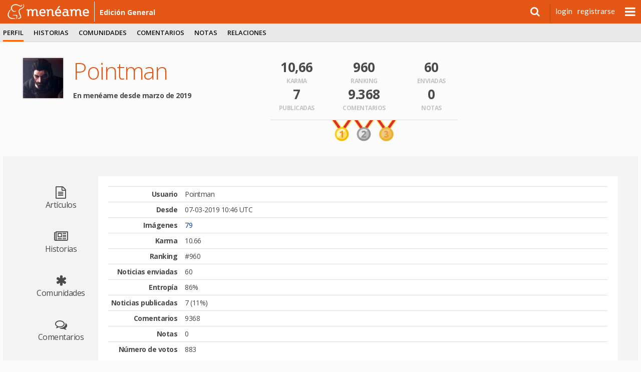

--- FILE ---
content_type: text/html; charset=utf-8
request_url: https://www.meneame.net/user/Pointman
body_size: 4058
content:
<!DOCTYPE html> <html lang="es" prefix="og: http://ogp.me/ns#">  <head> <meta charset="utf-8" /> <meta name="ROBOTS" content="NOARCHIVE" /> <meta name="generator" content="meneame" /> <meta name="referrer" content="always"> <meta name="viewport" content="width=device-width, initial-scale=1" />   <link href="//fonts.googleapis.com/css?family=Open+Sans:300,400,600,700|Lato:300,400,700|Merriweather:300,300i,700,700i" rel="stylesheet" type="text/css">  <meta name="robots" content="noindex,nofollow" />  <link rel="search" type="application/opensearchdescription+xml" title="búsqueda" href="https://www.meneame.net/opensearch" /> <link rel="alternate" type="application/rss+xml" title="publicadas" href="//www.meneame.net/rss" /> <link rel="alternate" type="application/rss+xml" title="pendientes" href="//www.meneame.net/rss?status=queued" /> <title>Pointman</title>  <link rel="stylesheet" href="//maxcdn.bootstrapcdn.com/bootstrap/3.3.7/css/bootstrap.min.css" integrity="sha384-BVYiiSIFeK1dGmJRAkycuHAHRg32OmUcww7on3RYdg4Va+PmSTsz/K68vbdEjh4u" crossorigin="anonymous">  <link href="//maxcdn.bootstrapcdn.com/font-awesome/4.7.0/css/font-awesome.min.css" rel="stylesheet" integrity="sha384-wvfXpqpZZVQGK6TAh5PVlGOfQNHSoD2xbE+QkPxCAFlNEevoEH3Sl0sibVcOQVnN" crossorigin="anonymous">  <link href="https://cdn.mnmstatic.net/v_149/css/jquery.autocomplete.css" rel="stylesheet" type="text/css" media="all" />  <link href="/v_149/css/mnm.php" rel="stylesheet" type="text/css" media="all" />    <link rel="apple-touch-icon" sizes="180x180" href="https://cdn.mnmstatic.net/v_149/apple-touch-icon.png?v=E6bENepwgd"> <link rel="icon" type="image/png" href="https://cdn.mnmstatic.net/v_149/favicon-32x32.png?v=E6bENepwgd" sizes="32x32"> <link rel="icon" type="image/png" href="https://cdn.mnmstatic.net/v_149/favicon-16x16.png?v=E6bENepwgd" sizes="16x16"> <link rel="manifest" href="/manifest.json?v=E6bENepwgd"> <link rel="mask-icon" href="https://cdn.mnmstatic.net/v_149/safari-pinned-tab.svg?v=E6bENepwgd" color="#5bbad5"> <link rel="shortcut icon" href="https://cdn.mnmstatic.net/v_149/favicon.ico?v=E6bENepwgd"> <meta name="theme-color" content="#ffffff">  <link rel="license" href="http://creativecommons.org/licenses/by/3.0/es/"/>   <link rel="canonical" href="//www.meneame.net/user/Pointman" />
  <script> (function(i,s,o,g,r,a,m){i['GoogleAnalyticsObject']=r;i[r]=i[r]||function(){ (i[r].q=i[r].q||[]).push(arguments)},i[r].l=1*new Date();a=s.createElement(o), m=s.getElementsByTagName(o)[0];a.async=1;a.src=g;m.parentNode.insertBefore(a,m) })(window,document,'script','//www.google-analytics.com/analytics.js','ga'); ga('create', 'UA-229718-1', 'www.meneame.net', {allowLinker: true}); ga('set', 'dimension1', 'www.meneame.net');  ga('set', 'dimension4', 'classic'); ga('require', 'displayfeatures'); ga('send', 'pageview'); setTimeout(function() {ga('send', 'event', 'NoBounce', 'Over 20 seconds')}, 20000); </script> <script async src="https://www.googletagmanager.com/gtag/js?id=G-JZ25Q9GQT7"></script> <script> window.dataLayer = window.dataLayer || []; function gtag(){dataLayer.push(arguments);} gtag('js', new Date());  gtag('config', 'G-JZ25Q9GQT7');  gtag('set', 'user_properties', { lab_or_classic_user: 'classic', }); </script>     </head> <body>  <div id="header-top-bar" class="header-top-wrapper pinned" style=";"> <div id="top-advise" class="row" style="display: none;"> <div class="col-md-6 col-md-offset-3 col-xs-11"> <div id="top-advise-content"> <span id="top-advise-title"></span><span> · </span> <span id="top-advise-message" style="padding:8px 0; text-align: center; "></span> <a id="top-advise-main-action" href="#" target="_blank">main action</a> </div> </div> <div class="col-md-3 col-xs-1" style=" padding-right: 28px "> <button type="button" id="top-advise-close-button" class="close" data-dismiss="modal" aria-hidden="true">×</button> </div> </div> <div id="header-top" class="mnm-center-in-wrap"> <a href="/" title="portada Menéame" id="header-logo" class="logo-mnm nav-bar-option" data-option-name="logo_meneame"> <img src="/img/mnm/logo-white.svg" alt="Logo Menéame" height="30" onerror="this.onerror = null; this.src = '/img/mnm/logo-white.png'" /> </a>  <a href="/" class="sub-name wideonly nav-bar-option" data-option-name="sub_titulo_EDICIóN GENERAL">  edición general  </a>  <ul id="userinfo">  <li class="search"> <div> <a id="searchform_button" data-option-name="open_search" class="nav-bar-option"><i class="fa fa-search"></i></a> <div id="searchform" class="searchform" style="display:none;"> <form action="/search" method="get" name="top_search">  <input type="hidden" name="u" value="Pointman" />  <input class="searchbox" name="q" type="search" /> </form> </div> </div> </li>  <li class="usertext"><a href="/login?return=%2Fuser%2FPointman" class="nav-bar-option" data-option-name="user_login">login</a></li> <li class="usertext"><a href="/register" class="nav-bar-option" data-option-name="user_register">registrarse</a></li>  <li> <div id="nav-menu" class="nav-bar-option" data-option-name="open-submenu"></div> </li>  </ul>   <div id="more-options" style="display: none"> <ul class="menu01-itemsr">  <li  title="menear noticias pendientes"> <a href="/queue" data-option-name="nuevas" class="nav-bar-option"> <div class="option-title">nuevas</div> </a> </li>  <li  title="visualizador en tiempo real"> <a href="/sneak" data-option-name="fisgona" class="nav-bar-option"> <div class="option-title">fisgona</div> </a> </li>  <li  title="leer o escribir notas y mensajes privados"> <a href="/notame/" data-option-name="nótame" class="nav-bar-option"> <div class="option-title">nótame</div> </a> </li>  <li  title="las imágenes subidas por los usuarios"> <a href="javascript:fancybox_gallery('all');" data-option-name="galería" class="nav-bar-option"> <div class="option-title">galería</div> </a> </li>  <li> <a href="https://github.com/Meneame/meneame.net/wiki/Comenzando" title="ayuda para principiantes" data-option-name="ayuda" class="nav-bar-option"> <div class="option-title">ayuda</div> </a></li>  </ul> </div>  </div> </div>   <script type="text/javascript"> var base_key="1768498910-MTc2ODQ5ODkxMDEyMDk5MTE=", link_id = 0, user_id=0, base_url_sub="/", user_login=''; var onDocumentLoad = [], postJavascript = []; function addPostCode(code) { onDocumentLoad.push(code); }  </script> <div id="header"> <div class="header-menu-wrapper"> <div id="header-menu" class="mnm-center-in-wrap"> <div class="header-menu01"> <ul class="menu01-itemsl">  <li class="selected" title="Información de usuario"> <a href="/user/Pointman/profile" class="nav-bar-option " data-option-name="perfil"  >perfil</a>  </li>  <li  title="Información de envíos"> <a href="/user/Pointman/history" class="nav-bar-option " data-option-name="historias"  >historias</a>  </li>  <li  title="Comunidades"> <a href="/user/Pointman/subs" class="nav-bar-option " data-option-name="comunidades"  >comunidades</a>  </li>  <li  title="Información de comentarios"> <a href="/user/Pointman/commented" class="nav-bar-option " data-option-name="comentarios"  >comentarios</a>  </li>  <li  title="Página de notas"> <a href="/user/Pointman/notes" class="nav-bar-option " data-option-name="notas"  >notas</a>  </li>  <li  title="Amigos e ignorados"> <a href="/user/Pointman/friends" class="nav-bar-option " data-option-name="relaciones"  >relaciones</a>  </li>  </ul>  </div> </div><!--header-menu01--> </div><!--header-menu-wrapper-->  </div><!--header-->  <div id="variable"> <div id="wrap">   <div id="container">  <div id="stories" class="storiesWrapper"></div> <section class="section section-large section-profile"> <div class="section-profile-header"> <div class="section-profile-header-avatar"> <img id="avatar" class="avatar big" src="https://cdn.mnmstatic.net/cache/09/37/603981-1611839876-80.jpg" width="80" height="80" alt="Pointman" title="avatar" /> </div> <div class="section-profile-header-info"> <h1>Pointman</h1> <p class="info"></p> <p><strong>En menéame desde marzo de 2019</strong>  </div> <div class="section-profile-header-stats"> <div class="row"> <div class="col-xs-4"> <strong>10,66</strong> <span>Karma</span> </div> <div class="col-xs-4"> <strong>960</strong> <span>Ranking</span> </div> <div class="col-xs-4"> <strong>60</strong> <span>Enviadas</span> </div> </div> <div class="row"> <div class="col-xs-4"> <strong>7</strong> <span>Publicadas</span> </div> <div class="col-xs-4"> <strong>9.368</strong> <span>Comentarios</span> </div> <div class="col-xs-4"> <strong>0</strong> <span>Notas</span> </div> </div>  <div class="section-profile-header-medals">  <img src="https://cdn.mnmstatic.net/v_149/img/common/medal_gold_large.png" width="41" height="42" title="" />  <img src="https://cdn.mnmstatic.net/v_149/img/common/medal_silver_large.png" width="41" height="42" title="" />  <img src="https://cdn.mnmstatic.net/v_149/img/common/medal_bronze_large.png" width="41" height="42" title="" />  </div>  </div> <div class="section-profile-header-banner"> </div> </div> <div class="contents-layout"> <a name="menu"></a> <nav class="contents-menu"> <a href="/user/Pointman/articles" > <i class="fa fa-file-text-o"></i> <span>Artículos</span> </a> <a href="/user/Pointman/history" > <i class="fa fa-newspaper-o"></i> <span>Historias</span> </a> <a href="/user/Pointman/subs" > <i class="fa fa-asterisk"></i> <span>Comunidades</span> </a> <a href="/user/Pointman/commented" > <i class="fa fa-comments-o"></i> <span>Comentarios</span> </a> <a href="/user/Pointman/notes" > <i class="fa fa-sticky-note-o"></i> <span>Notas</span> </a> <a href="/user/Pointman/friends" > <i class="fa fa-users"></i> <span>Relaciones</span> </a> <a href="/user/Pointman/profile"  class="selected" > <img src="https://cdn.mnmstatic.net/v_149/img/mnm/h9_eli.svg" alt="Perfil" width="39" height="35" /> <span>Perfil</span> </a> </nav> <div class="contents-body"> <table class="table table-condensed">  <tr> <th>Usuario</th> <td>Pointman </td> </tr>  <tr> <th>Desde</th> <td>07-03-2019 10:46 UTC</td> </tr>  <tr> <th>Imágenes</th> <td><a href="#" onclick="fancybox_gallery('all', 603981)">79</a></td> </tr>  <tr> <th>Karma</th> <td> 10.66  </td> </tr> <tr> <th>Ranking</th> <td>#960</td> </tr>  <tr> <th>Noticias enviadas</th> <td>60</td> </tr>  <tr> <th>Entropí­a</th> <td>86%</td> </tr>  <tr> <th>Noticias publicadas</th> <td>7 (11%)</td> </tr> <tr> <th>Comentarios</th> <td>9368</td> </tr> <tr> <th>Notas</th> <td>0</td> </tr> <tr> <th>Número de votos</th> <td>883</td> </tr>  </table>  </div> </div> </section> </div> <div id="footthingy"> <p>menéame</p> <ul id="legalese">   <li><a href="/legal">condiciones legales</a> &nbsp;&#47;&nbsp;<a href="/legal#tos">de uso</a> &nbsp;&#47;&nbsp;<a href="/legal#cookies">y de cookies</a></li> <li>&nbsp;&#47;&nbsp;<a href="/faq-es#we">quiénes somos</a> </li>  <li>&nbsp;&#47;&nbsp;licencias:&nbsp; <a href="/COPYING">código</a>,&nbsp; <a href="https://creativecommons.org/licenses/by-sa/3.0/">gráficos</a>,&nbsp; <a rel="license" href="https://creativecommons.org/licenses/by/3.0/es/">contenido</a></li> <li>&nbsp;&#47;&nbsp;<a href="https://validator.w3.org/nu/?doc=https:/www.meneame.net">HTML5</a></li> <li>&nbsp;&#47;&nbsp;<a href="https://github.com/Meneame/meneame.net">codigo fuente</a></li>  </ul> </div> </div> </div>  <div id='backTop'></div>  <!--[if lt IE 9]> <script src="/js/jquery/jquery.min.js"></script> <![endif]--> <!--[if gte IE 9]><!--> <script src="/js/jquery2/jquery.min.js" type="text/javascript"></script> <!--<![endif]-->  <script src="//maxcdn.bootstrapcdn.com/bootstrap/3.3.7/js/bootstrap.min.js" integrity="sha384-Tc5IQib027qvyjSMfHjOMaLkfuWVxZxUPnCJA7l2mCWNIpG9mGCD8wGNIcPD7Txa" crossorigin="anonymous"></script> <script src="//cdnjs.cloudflare.com/ajax/libs/bootstrap-3-typeahead/4.0.2/bootstrap3-typeahead.min.js" integrity="sha256-LOnFraxKlOhESwdU/dX+K0GArwymUDups0czPWLEg4E=" crossorigin="anonymous"></script> <script src="//cdn.jsdelivr.net/jquery.slick/1.6.0/slick.min.js"></script>  <!-- Custom JS --> <script src="/v_149/js/main.js.php?0" type="text/javascript" charset="utf-8"></script> <script src="/js/backend.js" type="text/javascript" charset="utf-8"></script>     <!--Delivered to you in 0.011 seconds-->    <script defer src="https://static.cloudflareinsights.com/beacon.min.js/vcd15cbe7772f49c399c6a5babf22c1241717689176015" integrity="sha512-ZpsOmlRQV6y907TI0dKBHq9Md29nnaEIPlkf84rnaERnq6zvWvPUqr2ft8M1aS28oN72PdrCzSjY4U6VaAw1EQ==" data-cf-beacon='{"version":"2024.11.0","token":"5201d7199c444ed99ac91b772898293f","server_timing":{"name":{"cfCacheStatus":true,"cfEdge":true,"cfExtPri":true,"cfL4":true,"cfOrigin":true,"cfSpeedBrain":true},"location_startswith":null}}' crossorigin="anonymous"></script>
</body>   </html> 

--- FILE ---
content_type: image/svg+xml
request_url: https://cdn.mnmstatic.net/v_149/img/mnm/h9_eli.svg
body_size: 2659
content:
<?xml version="1.0" encoding="UTF-8" standalone="no"?>
<!-- Created with Inkscape (http://www.inkscape.org/) -->

<svg
   xmlns:dc="http://purl.org/dc/elements/1.1/"
   xmlns:cc="http://creativecommons.org/ns#"
   xmlns:rdf="http://www.w3.org/1999/02/22-rdf-syntax-ns#"
   xmlns:svg="http://www.w3.org/2000/svg"
   xmlns="http://www.w3.org/2000/svg"
   version="1.1"
   width="39"
   height="35"
   id="svg3166">
  <metadata
     id="metadata11">
    <rdf:RDF>
      <cc:Work
         rdf:about="">
        <dc:format>image/svg+xml</dc:format>
        <dc:type
           rdf:resource="http://purl.org/dc/dcmitype/StillImage" />
        <dc:title></dc:title>
      </cc:Work>
    </rdf:RDF>
  </metadata>
  <defs
     id="defs3168" />
  <g
     transform="matrix(1.0125823,0,0,1.0456521,-15.339697,-7.3120845)"
     id="g3021">
    <path
       d="m 109.5625,-55.40625 c -0.0802,0.04338 -0.13626,0.136037 -0.15625,0.1875 -0.02,0.05146 -0.0288,0.08634 -0.0313,0.125 -0.005,0.07732 0.0174,0.129805 0.0313,0.21875 0.0277,0.17789 0.0948,0.420545 0.1875,0.75 l -0.0313,0 c 0.19618,0.943803 0.35902,2.002204 0.25,2.96875 -0.10902,0.966546 -0.47528,1.812144 -1.25,2.46875 a 0.27160154,0.27160154 0 0 0 0,0.03125 c -1.15108,1.143343 -2.79734,1.716389 -4.40625,2.40625 -1.60891,0.689861 -3.20592,1.507507 -4.0625,3.21875 a 0.27160154,0.27160154 0 0 0 0,0.03125 c -0.731998,2.032866 -0.229122,4.577304 0.59375,7.0625 0.82287,2.485196 1.9818,4.919367 2.65625,6.65625 a 0.27160154,0.27160154 0 0 0 0,0.03125 c 0.0748,0.146848 0.0676,0.24032 -0.0313,0.40625 -0.0989,0.16593 -0.30286,0.362326 -0.59375,0.5625 -0.58179,0.400348 -1.48449,0.800264 -2.375,1.15625 -0.890511,0.355986 -1.784158,0.677379 -2.40625,0.9375 -0.311046,0.130061 -0.547052,0.246319 -0.71875,0.375 -0.08585,0.06434 -0.164949,0.131358 -0.1875,0.3125 -0.01127,0.09057 0.0098,0.187073 0.0625,0.25 0.05268,0.06293 0.101859,0.100476 0.15625,0.125 a 0.27160154,0.27160154 0 0 0 0.125,0.03125 c 2.90258,-0.03214 4.99852,-0.556647 6.3125,-1.4375 1.31398,-0.880853 1.80851,-2.175236 1.4375,-3.53125 -0.34512,-1.26142 -1.23557,-3.058426 -2.0625,-5.03125 -0.82693,-1.972824 -1.5625,-4.11799 -1.5625,-5.96875 0.0388,-1.34884 0.80584,-2.191214 1.875,-2.90625 1.06152,-0.709928 2.37928,-1.24338 3.46875,-1.84375 0.008,-0.0035 0.0232,0.0035 0.0313,0 1.27064,-0.562316 2.50469,-1.459873 3.34375,-2.59375 0.83277,-1.125376 1.25126,-2.514038 0.9375,-4 l 0.0313,0 c -5.1e-4,-0.01853 -0.03,-0.04341 -0.0313,-0.0625 -0.0313,-0.485925 -0.25713,-1.15107 -0.53125,-1.75 -0.14244,-0.311231 -0.30521,-0.601934 -0.4375,-0.8125 -0.0661,-0.105283 -0.11843,-0.177064 -0.1875,-0.25 -0.0345,-0.03647 -0.0639,-0.06087 -0.125,-0.09375 -0.0611,-0.03288 -0.19645,-0.094 -0.3125,-0.03125 z"
       transform="matrix(0.99977994,0.02097764,-0.0231523,1.1034219,-58.763207,65.966621)"
       id="path3901"
       style="fill:#ff6400;fill-opacity:1;stroke:none" />
    <path
       d="m 93.75,-55.0625 c -3.024185,0.07066 -6.310787,0.98468 -8.3125,3.40625 -1.91174,2.094397 -2.022889,5.312879 -0.71875,7.75 0.911396,1.852315 2.395701,3.856532 4.625,4.0625 1.876398,0.229588 3.939489,0.01716 5.5,-1.125 A 0.02209709,0.02209709 0 0 0 94.875,-41 c 0.04402,-0.05986 0.04787,-0.09934 0.03125,-0.15625 -0.01662,-0.05691 -0.07339,-0.119743 -0.125,-0.15625 -0.103219,-0.07301 -0.233899,-0.110097 -0.34375,-0.03125 -1.758157,0.303606 -3.795091,0.86674 -5.375,-0.25 -1.901671,-1.262007 -3.170035,-3.521343 -3.09375,-5.84375 0.03696,-2.318444 1.670091,-4.461166 3.875,-5.15625 2.88273,-0.949908 6.079822,-0.792685 8.90625,0.28125 2.15035,0.708181 4.13821,2.174731 6.5,2.09375 1.14545,-0.04268 2.19771,-0.892122 2.28125,-2.03125 0.004,-0.348351 0.0153,-0.794215 -0.0625,-1.1875 -0.0778,-0.393285 -0.26407,-0.747368 -0.65625,-0.90625 -0.10349,0.03196 -0.1577,0.110534 -0.1875,0.1875 -0.0298,0.07697 -0.0375,0.156778 -0.0313,0.25 0.0126,0.186444 0.0349,0.401707 -0.0313,0.53125 -0.067,0.461525 -0.29626,0.937813 -0.65625,1.25 -0.35999,0.312187 -0.84569,0.447342 -1.34375,0.28125 -2.58421,-0.667641 -4.835413,-2.249042 -7.46875,-2.8125 -1.093663,-0.26499 -2.217343,-0.410249 -3.34375,-0.40625 z"
       transform="matrix(0.99977994,0.02097764,-0.0231523,1.1034219,-61.050431,65.783361)"
       id="path3903"
       style="fill:#ff6400;fill-opacity:1;stroke:none" />
    <path
       d="M 84.0625,-45.34375 A 0.36298573,0.36298573 0 0 0 83.875,-45.25 c -1.32314,1.076294 -2.595337,1.916315 -3.8125,3.625 a 0.36298573,0.36298573 0 0 0 -0.03125,0.03125 c -1.825027,2.81707 -3.534705,6.160156 -2.875,9.71875 0.613405,3.762943 4.269306,6.378831 7.90625,6.84375 3.625788,0.413402 7.235862,0.285623 10.84375,0.03125 a 0.36298573,0.36298573 0 0 0 0.21875,-0.125 c 0.06968,-0.06598 0.126593,-0.147641 0.15625,-0.28125 0.02966,-0.133609 0.0086,-0.282728 -0.0625,-0.375 -0.142175,-0.184544 -0.304477,-0.23226 -0.46875,-0.28125 -0.328545,-0.09798 -0.773666,-0.142088 -1.28125,-0.1875 -1.015167,-0.09082 -2.264571,-0.150681 -2.96875,-0.25 a 0.36298573,0.36298573 0 0 0 -0.03125,0 c -3.427821,-0.380091 -7.006541,-0.471609 -9.8125,-2.375 l 0,0.03125 C 79.106337,-30.71229 78.757279,-34.441231 80,-37.1875 a 0.36298573,0.36298573 0 0 0 0,-0.03125 c 1.077322,-2.678753 2.672965,-5.279278 4.375,-7.53125 a 0.36298573,0.36298573 0 0 0 -0.3125,-0.59375 z"
       transform="matrix(0.99977994,0.02097764,-0.0231523,1.1034219,-62.617949,65.887901)"
       id="path3905"
       style="fill:#ff6400;fill-opacity:1;stroke:none" />
    <path
       d="m 93.65625,-33.4375 c -0.988888,0.02392 -2.005448,0.102134 -2.8125,0.1875 -0.403526,0.04268 -0.744597,0.07898 -1.03125,0.125 -0.286653,0.04602 -0.490716,0.09606 -0.65625,0.15625 A 0.37350923,0.37350923 0 0 0 89.25,-32.25 c 1.087585,0.0823 2.51034,0.07749 3.84375,0.1875 1.289985,0.106431 2.461736,0.353673 3.1875,0.8125 0.03265,0.08211 0.139954,0.44182 0.125,0.96875 -0.0159,0.560402 -0.107604,1.248281 -0.1875,1.9375 -0.0799,0.689219 -0.174486,1.378671 -0.21875,1.9375 -0.02213,0.279415 -0.0075,0.537838 0,0.75 0.0075,0.212162 -0.01719,0.384968 0.125,0.59375 a 0.37350923,0.37350923 0 0 0 0.21875,0.125 c 0.153859,0.04433 0.318431,0.03616 0.4375,-0.03125 0.119069,-0.06741 0.208392,-0.153421 0.28125,-0.25 0.145716,-0.193159 0.236046,-0.460242 0.34375,-0.75 0.215408,-0.579516 0.419059,-1.326667 0.5625,-2.15625 0.143441,-0.829583 0.251385,-1.723194 0.28125,-2.5 0.02987,-0.776806 -0.01358,-1.429873 -0.1875,-1.90625 -0.112724,-0.311355 -0.373022,-0.453561 -0.65625,-0.5625 -0.283228,-0.108939 -0.609868,-0.197677 -1,-0.25 -0.780264,-0.104647 -1.760983,-0.117677 -2.75,-0.09375 z"
       transform="matrix(0.99977994,0.02097764,-0.0231523,1.1034219,-60.801505,65.788591)"
       id="path3907"
       style="fill:#ff6400;fill-opacity:1;stroke:none" />
  </g>
</svg>
